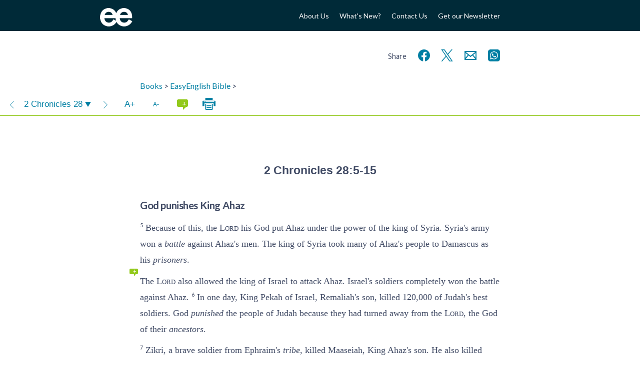

--- FILE ---
content_type: text/html; charset=UTF-8
request_url: https://www.easyenglish.bible/bible/easy/2-chronicles/28:5-15/
body_size: 15630
content:
<!doctype html><!--[if lt IE 7]><html lang="en-GB" class="no-js lt-ie9 lt-ie8 lt-ie7"> <![endif]-->
<!--[if (IE 7)&!(IEMobile)]><html lang="en-GB" class="no-js lt-ie9 lt-ie8"><![endif]-->
<!--[if (IE 8)&!(IEMobile)]><html lang="en-GB" class="no-js lt-ie9"><![endif]-->
<!--[if gt IE 8]><!--><html lang="en-GB" class="no-js "><!--<![endif]--><head><meta charset="utf-8"><title>God punishes King Ahaz – EasyEnglish Bible (2 Chronicles 28)</title><meta http-equiv="X-UA-Compatible" content="IE=edge,chrome=1"><meta name="HandheldFriendly" content="True"><meta name="MobileOptimized" content="320"><meta name="viewport" content="width=device-width, initial-scale=1.0"/><link rel="apple-touch-icon" href="https://www.easyenglish.bible/wp2014/wp-content/themes/easyenglish/library/images/apple-icon-touch.png"><link rel="icon" href="https://www.easyenglish.bible/wp2014/wp-content/themes/easyenglish/favicon.png">
<!--[if IE]><link rel="shortcut icon" href="https://www.easyenglish.bible/wp2014/wp-content/themes/easyenglish/favicon.ico">
<![endif]--><meta name="msapplication-TileColor" content="#f01d4f"><meta name="msapplication-TileImage" content="https://www.easyenglish.bible/wp2014/wp-content/themes/easyenglish/library/images/win8-tile-icon.png"><link rel="image_src" href="https://www.easyenglish.bible/wp2014/wp-content/themes/easyenglish/library/images/logo.png" /><link rel="pingback" href="https://www.easyenglish.bible/wp2014/xmlrpc.php"><meta name='robots' content='max-image-preview:large' /><link rel='dns-prefetch' href='//fonts.googleapis.com' /><link rel="alternate" type="application/rss+xml" title="EasyEnglish Bible &raquo; Feed" href="https://www.easyenglish.bible/feed/" /><link rel="alternate" type="application/rss+xml" title="EasyEnglish Bible &raquo; Comments Feed" href="https://www.easyenglish.bible/comments/feed/" /><link rel="alternate" title="oEmbed (JSON)" type="application/json+oembed" href="https://www.easyenglish.bible/wp-json/oembed/1.0/embed?url=https%3A%2F%2Fwww.easyenglish.bible%2Fbible%2Feasy%2F2-chronicles%2F28%2F" /><link rel="alternate" title="oEmbed (XML)" type="text/xml+oembed" href="https://www.easyenglish.bible/wp-json/oembed/1.0/embed?url=https%3A%2F%2Fwww.easyenglish.bible%2Fbible%2Feasy%2F2-chronicles%2F28%2F&#038;format=xml" /><style id='wp-img-auto-sizes-contain-inline-css' type='text/css'>img:is([sizes=auto i],[sizes^="auto," i]){contain-intrinsic-size:3000px 1500px}
/*# sourceURL=wp-img-auto-sizes-contain-inline-css */</style><style id="litespeed-ccss">ul{box-sizing:border-box}.entry-content{counter-reset:footnotes}:root{--wp--preset--font-size--normal:16px;--wp--preset--font-size--huge:42px}:root{--wp--preset--aspect-ratio--square:1;--wp--preset--aspect-ratio--4-3:4/3;--wp--preset--aspect-ratio--3-4:3/4;--wp--preset--aspect-ratio--3-2:3/2;--wp--preset--aspect-ratio--2-3:2/3;--wp--preset--aspect-ratio--16-9:16/9;--wp--preset--aspect-ratio--9-16:9/16;--wp--preset--color--black:#000;--wp--preset--color--cyan-bluish-gray:#abb8c3;--wp--preset--color--white:#fff;--wp--preset--color--pale-pink:#f78da7;--wp--preset--color--vivid-red:#cf2e2e;--wp--preset--color--luminous-vivid-orange:#ff6900;--wp--preset--color--luminous-vivid-amber:#fcb900;--wp--preset--color--light-green-cyan:#7bdcb5;--wp--preset--color--vivid-green-cyan:#00d084;--wp--preset--color--pale-cyan-blue:#8ed1fc;--wp--preset--color--vivid-cyan-blue:#0693e3;--wp--preset--color--vivid-purple:#9b51e0;--wp--preset--gradient--vivid-cyan-blue-to-vivid-purple:linear-gradient(135deg,rgba(6,147,227,1) 0%,#9b51e0 100%);--wp--preset--gradient--light-green-cyan-to-vivid-green-cyan:linear-gradient(135deg,#7adcb4 0%,#00d082 100%);--wp--preset--gradient--luminous-vivid-amber-to-luminous-vivid-orange:linear-gradient(135deg,rgba(252,185,0,1) 0%,rgba(255,105,0,1) 100%);--wp--preset--gradient--luminous-vivid-orange-to-vivid-red:linear-gradient(135deg,rgba(255,105,0,1) 0%,#cf2e2e 100%);--wp--preset--gradient--very-light-gray-to-cyan-bluish-gray:linear-gradient(135deg,#eee 0%,#a9b8c3 100%);--wp--preset--gradient--cool-to-warm-spectrum:linear-gradient(135deg,#4aeadc 0%,#9778d1 20%,#cf2aba 40%,#ee2c82 60%,#fb6962 80%,#fef84c 100%);--wp--preset--gradient--blush-light-purple:linear-gradient(135deg,#ffceec 0%,#9896f0 100%);--wp--preset--gradient--blush-bordeaux:linear-gradient(135deg,#fecda5 0%,#fe2d2d 50%,#6b003e 100%);--wp--preset--gradient--luminous-dusk:linear-gradient(135deg,#ffcb70 0%,#c751c0 50%,#4158d0 100%);--wp--preset--gradient--pale-ocean:linear-gradient(135deg,#fff5cb 0%,#b6e3d4 50%,#33a7b5 100%);--wp--preset--gradient--electric-grass:linear-gradient(135deg,#caf880 0%,#71ce7e 100%);--wp--preset--gradient--midnight:linear-gradient(135deg,#020381 0%,#2874fc 100%);--wp--preset--font-size--small:13px;--wp--preset--font-size--medium:20px;--wp--preset--font-size--large:36px;--wp--preset--font-size--x-large:42px;--wp--preset--spacing--20:.44rem;--wp--preset--spacing--30:.67rem;--wp--preset--spacing--40:1rem;--wp--preset--spacing--50:1.5rem;--wp--preset--spacing--60:2.25rem;--wp--preset--spacing--70:3.38rem;--wp--preset--spacing--80:5.06rem;--wp--preset--shadow--natural:6px 6px 9px rgba(0,0,0,.2);--wp--preset--shadow--deep:12px 12px 50px rgba(0,0,0,.4);--wp--preset--shadow--sharp:6px 6px 0px rgba(0,0,0,.2);--wp--preset--shadow--outlined:6px 6px 0px -3px rgba(255,255,255,1),6px 6px rgba(0,0,0,1);--wp--preset--shadow--crisp:6px 6px 0px rgba(0,0,0,1)}article,header,nav,section{display:block}audio{display:inline-block;*display:inline;*zoom:1}html{font-size:100%;-webkit-text-size-adjust:100%;-ms-text-size-adjust:100%}html,button,input{font-family:sans-serif}body{margin:0}h1{font-size:2em;margin:.67em 0}h2{font-size:1.5em;margin:.83em 0}h3{font-size:1.17em;margin:1em 0}p{margin:1em 0}ul{margin:1em 0}ul{padding:0 0 0 40px}nav ul{list-style:none;list-style-image:none}img{border:0;-ms-interpolation-mode:bicubic}svg:not(:root){overflow:hidden}button,input{font-size:100%;margin:0;vertical-align:baseline;*vertical-align:middle}button,input{line-height:normal}button{-webkit-appearance:button;*overflow:visible}input[type=checkbox]{box-sizing:border-box;padding:0;*height:13px;*width:13px}button::-moz-focus-inner,input::-moz-focus-inner{border:0;padding:0}ul{padding:0;list-style-type:none}.clearfix{zoom:1}.clearfix:before,.clearfix:after{content:"";display:table}.clearfix:after{clear:both}*{-webkit-box-sizing:border-box;-moz-box-sizing:border-box;box-sizing:border-box}.button,.button:visited{border:1px solid #0098ad;padding:.6em 3em;background:#fff;color:#0098ad;display:inline-block;font-size:1em;text-decoration:none;margin:2em 0;line-height:21px}body,div,h1,h2,h3,p,ul,li,label,article,header,nav,section{margin:0;padding:0;border:0}article,header,nav,section,audio{display:block}html{height:100%;-webkit-text-size-adjust:100%;-ms-text-size-adjust:100%}body{min-height:100%;font-size:16px}a img,img{-ms-interpolation-mode:bicubic;border:0}input,button{margin:0;font-size:100%;line-height:normal;vertical-align:baseline}button{-webkit-appearance:button}input[type=checkbox]{-webkit-box-sizing:border-box;-moz-box-sizing:border-box;-o-box-sizing:border-box;-ms-box-sizing:border-box;box-sizing:border-box}@media screen and (max-width:1px){body{font-size:1em}}@media screen and (max-width:1px){body{font-size:1.28571429em}}body{font-family:Lato,Arial,sans-serif;line-height:1.5;color:#414b65}.wrap{width:20em;position:relative;left:0}@media screen and (min-width:400px){.wrap{width:22.5em}}@media screen and (min-width:480px){.wrap{width:25em}}@media screen and (min-width:540px){.wrap{width:30em}}@media screen and (min-width:640px){.wrap{width:35em}}@media screen and (min-width:900px){.wrap{width:55em}}@media screen and (min-width:900px){#main{width:45em;margin-left:5em}}.wrap{margin:0 auto}a{color:#007fa3;text-decoration:none}a:visited{color:#414b65}h1,h2,h3{font-family:Lato,Arial,sans-serif;text-rendering:optimizelegibility;font-weight:400}h1:first-child,h3:first-child{margin-top:0}h1{font-size:2em;line-height:1.333em;margin-bottom:.5em}h2{font-size:1.4em;font-weight:700;letter-spacing:-.02em;line-height:1.4em;margin-bottom:1em;margin-top:2em}h3{font-size:1em;font-weight:700;margin:1.5em 0 .5em}.header{background:#002a38;font-family:Lato,Arial,sans-serif}.header #inner-header{height:62px;display:flex;align-items:center}.header #logo{display:block;width:5em;float:left}.header #logo img{width:65px;margin-top:13px}.header #menu-button{margin-left:auto;height:2.5rem;width:2.5rem;color:#fff}@media screen and (min-width:640px){.header #menu-button{display:none}}.header #menu-button svg{height:100%;width:100%}.header #mobmenu-container{position:relative;padding:2em;display:none}.header #mobmenu-container .heading{color:#92c91b;font-size:.9em;margin-bottom:1em;margin-top:1em;text-transform:uppercase}.header #mobmenu ul li{max-width:none}.header #topmenu{margin-top:15px;display:none}.header #topmenu li{text-align:right;max-width:90px;font-size:14px;line-height:1.8em}@media screen and (min-width:640px){.header #topmenu{display:block}}@media screen and (min-width:900px){.header #topmenu{width:45em}.header #topmenu li{max-width:200px}}@media screen and (min-width:640px){.header nav{float:right;width:30em;text-align:right}.header nav ul{display:inline-block}.header nav ul li{display:inline-block;width:auto;margin-left:1.5em}}.header nav ul li{max-width:160px;font-size:12px;text-align:left;vertical-align:middle;margin-bottom:1em;position:relative}.header nav ul li a{color:#fff}@media screen and (min-width:640px){body:not(.tf_resource-template-default) #mobmenu-container{display:none!important}}nav li a{display:block;text-decoration:none}#content{margin-top:60px}@media screen and (min-width:640px){#content{margin-top:60px}}@media screen and (min-width:900px){#content{margin-top:80px}}article{margin-left:0;margin-bottom:32px}.share{font-size:1.3em;text-align:right;margin-top:-3rem;margin-bottom:1rem}.share span{font-size:.7em}.share svg{vertical-align:middle}.share a{display:inline-block;margin-left:.4em;width:2rem}header.article-header{margin-bottom:2em}.entry-content{line-height:1.8}.entry-content p{margin-bottom:.5em}audio{width:100%}audio::-webkit-media-controls-panel{border-radius:0;background:#414b65;color:#fff}input,label{font-family:Lato,Arial,sans-serif;background:#eee;display:inline-block;border:0;border-radius:0;vertical-align:bottom;padding:12px;font-size:.9375em;line-height:16px;vertical-align:top;margin-bottom:.5em;margin-right:1em;width:100%}label{background:0 0;text-align:left}@media screen and (min-width:480px){label{width:100%;margin-right:-3px}input{width:380px}}@media screen and (min-width:540px){input{width:460px}}button{width:auto;border:1px solid #0098ad;padding:.6em 3em;background:#fff;color:#0098ad;display:inline-block;font-size:1em;text-decoration:none;margin:2em 0;line-height:21px;background:0 0;color:#92c91b;height:51px}input[type=checkbox]{width:auto;display:inline-block;height:43px;width:43px}input[type=checkbox]{margin-top:5px;margin-left:5px;height:38px;width:38px}input[type=checkbox]:after{content:" ";height:43px;width:43px;display:block;background:#eee;font-family:dashicons;vertical-align:middle;line-height:43px;text-align:center;font-size:28px;position:relative;left:-5px;top:-5px}input[type=checkbox]:checked:after{content:"\f147";color:#414b65}.switch{position:relative;display:inline-block;padding-top:4px;height:24px;width:auto}.switch input{opacity:0;width:0;height:0;margin:5px 20px}.slider{position:absolute;top:0;left:0;width:40px;bottom:0;background-color:#ccc}.slider:before{position:absolute;content:"";height:16px;width:16px;left:4px;bottom:4px;background-color:#fff}input:checked+.slider{background-color:#92c91b}input:checked+.slider:before{-webkit-transform:translateX(16px);-ms-transform:translateX(16px);transform:translateX(16px)}.slider.round{border-radius:34px}.slider.round:before{border-radius:50%}@media screen and (max-width:764px){.single-tf_resource_chunk #inner-content{width:auto;margin:0 2em}}.single-tf_resource_chunk #inner-content header.article-header{margin-bottom:0}.print-only{display:none}.clearfix{zoom:1}.clearfix:before,.clearfix:after{content:"";display:table}.clearfix:after{clear:both}*{-webkit-box-sizing:border-box;-moz-box-sizing:border-box;box-sizing:border-box}.viewer-window .viewer-nav{top:0;height:48px;border-bottom:1px solid #92c91b;background:#fff;font-family:sans-serif;z-index:10;left:0;right:0;font-size:.8em}.viewer-window .viewer-pane{-webkit-overflow-scrolling:touch;top:48px;bottom:0;zoom:1}.viewer-window .viewer-pane:before,.viewer-window .viewer-pane:after{content:"";display:table}.viewer-window .viewer-pane:after{clear:both}.hidden-store{display:none}.comment_toggle{background:#92c91b!important;border-radius:.2em;height:1em;width:1.5em;font-size:11px;line-height:1.5;position:relative}.comment_toggle:before{color:#fff;content:"-";position:absolute;top:-3px;right:3px;font-family:Lato,Arial,Helvetica,sans-serif}.comment_toggle.show:before{content:"+"}.comment_toggle:after{content:'';position:absolute;border-color:#92c91b transparent transparent #92c91b;border-image:none;border-style:solid;border-width:.3em;left:.8em;top:.8em}.viewer-content{font-size:18px}.viewer-content v{vertical-align:super;font-size:.6em;font-family:lato,arial,sans-serif}.viewer-content v[v='1'][c]:before{content:attr(c) ':'}.viewer-content h1{font-weight:700;font-size:1.71428571pxem;margin:2em 0 1em}.viewer-content h2[sfm=s1]{font-size:1.14285714em;font-weight:700;margin:2em 0 .7em}.viewer-content h1[sfm=cl]{display:block;text-align:center;font-family:Verdana,Geneva,sans-serif;font-weight:700;margin:2em 0 .7em;font-size:1.28571429em}.viewer-content p{margin:.6em 0}.viewer-content p[sfm=q1]{margin-left:2em}.viewer-content span[sfm=nd]{font-variant:small-caps}.viewer-content w{font-style:italic;position:relative}.bible-text{font-family:Georgia,"Times New Roman",Times,serif}.viewer-nav .buttons{height:100%;font-size:1.3em;line-height:48px}.viewer-nav .buttons .group{display:inline-block}.viewer-nav .buttons .btn{display:inline-block;vertical-align:top;height:48px;width:48px;text-align:center;color:#007fa3;transform:scale(1);border:none;margin:0;padding:0}.viewer-nav .buttons .btn svg{vertical-align:middle}.viewer-nav .buttons .btn svg path,.viewer-nav .buttons .btn svg rect{fill:currentColor}.viewer-nav .buttons .more-caller{float:right;display:none}@media screen and (min-width:480px){.viewer-nav .buttons .more-caller{display:none}}.viewer-nav .buttons .nav-buttons{width:auto}.viewer-nav .buttons .nav-buttons>div{display:inline-block}.viewer-nav .buttons .comment_toggle{display:inline-block;font-size:15px;margin:0;left:0;top:0}.viewer-nav .next,.viewer-nav .prev{padding:0 .2em;font-size:1.6em}#print-options{text-align:center;display:inline-block}#print-options .option{margin:0;padding:0;border:none;display:block;height:auto;width:100%;color:#414b65;margin-bottom:1em;position:relative;transform:scale(1)}#print-options .option svg{width:6em;height:6em;filter:blur(0);opacity:1}#print-options .option:after{content:"Print " attr(title);position:absolute;left:0;right:0;top:0;bottom:0;vertical-align:middle;line-height:6em;opacity:0}.audio-player{display:flex}.audio-player .button{margin:0;height:40px;width:40px;padding:10px;flex-grow:0;flex-shrink:0;border:none;background:#007fa3}.audio-player .button svg{width:20px;height:20px}.audio-player .button svg line,.audio-player .button svg polyline{stroke:#fff}.audio-player-bar{position:fixed;bottom:0;left:0;right:0}.viewer-window .viewer-nav{position:relative;left:-50vw;margin-left:50%;width:100vw}.viewer-pane{padding-top:48px}</style><link rel="preload" data-asynced="1" data-optimized="2" as="style" onload="this.onload=null;this.rel='stylesheet'" href="https://www.easyenglish.bible/wp2014/wp-content/litespeed/css/732f34b79e7424f713325d3738bff6cf.css?ver=799f8" /><script>!function(a){"use strict";var b=function(b,c,d){function e(a){return h.body?a():void setTimeout(function(){e(a)})}function f(){i.addEventListener&&i.removeEventListener("load",f),i.media=d||"all"}var g,h=a.document,i=h.createElement("link");if(c)g=c;else{var j=(h.body||h.getElementsByTagName("head")[0]).childNodes;g=j[j.length-1]}var k=h.styleSheets;i.rel="stylesheet",i.href=b,i.media="only x",e(function(){g.parentNode.insertBefore(i,c?g:g.nextSibling)});var l=function(a){for(var b=i.href,c=k.length;c--;)if(k[c].href===b)return a();setTimeout(function(){l(a)})};return i.addEventListener&&i.addEventListener("load",f),i.onloadcssdefined=l,l(f),i};"undefined"!=typeof exports?exports.loadCSS=b:a.loadCSS=b}("undefined"!=typeof global?global:this);!function(a){if(a.loadCSS){var b=loadCSS.relpreload={};if(b.support=function(){try{return a.document.createElement("link").relList.supports("preload")}catch(b){return!1}},b.poly=function(){for(var b=a.document.getElementsByTagName("link"),c=0;c<b.length;c++){var d=b[c];"preload"===d.rel&&"style"===d.getAttribute("as")&&(a.loadCSS(d.href,d,d.getAttribute("media")),d.rel=null)}},!b.support()){b.poly();var c=a.setInterval(b.poly,300);a.addEventListener&&a.addEventListener("load",function(){b.poly(),a.clearInterval(c)}),a.attachEvent&&a.attachEvent("onload",function(){a.clearInterval(c)})}}}(this);</script> <style id='global-styles-inline-css' type='text/css'>:root{--wp--preset--aspect-ratio--square: 1;--wp--preset--aspect-ratio--4-3: 4/3;--wp--preset--aspect-ratio--3-4: 3/4;--wp--preset--aspect-ratio--3-2: 3/2;--wp--preset--aspect-ratio--2-3: 2/3;--wp--preset--aspect-ratio--16-9: 16/9;--wp--preset--aspect-ratio--9-16: 9/16;--wp--preset--color--black: #000000;--wp--preset--color--cyan-bluish-gray: #abb8c3;--wp--preset--color--white: #ffffff;--wp--preset--color--pale-pink: #f78da7;--wp--preset--color--vivid-red: #cf2e2e;--wp--preset--color--luminous-vivid-orange: #ff6900;--wp--preset--color--luminous-vivid-amber: #fcb900;--wp--preset--color--light-green-cyan: #7bdcb5;--wp--preset--color--vivid-green-cyan: #00d084;--wp--preset--color--pale-cyan-blue: #8ed1fc;--wp--preset--color--vivid-cyan-blue: #0693e3;--wp--preset--color--vivid-purple: #9b51e0;--wp--preset--gradient--vivid-cyan-blue-to-vivid-purple: linear-gradient(135deg,rgb(6,147,227) 0%,rgb(155,81,224) 100%);--wp--preset--gradient--light-green-cyan-to-vivid-green-cyan: linear-gradient(135deg,rgb(122,220,180) 0%,rgb(0,208,130) 100%);--wp--preset--gradient--luminous-vivid-amber-to-luminous-vivid-orange: linear-gradient(135deg,rgb(252,185,0) 0%,rgb(255,105,0) 100%);--wp--preset--gradient--luminous-vivid-orange-to-vivid-red: linear-gradient(135deg,rgb(255,105,0) 0%,rgb(207,46,46) 100%);--wp--preset--gradient--very-light-gray-to-cyan-bluish-gray: linear-gradient(135deg,rgb(238,238,238) 0%,rgb(169,184,195) 100%);--wp--preset--gradient--cool-to-warm-spectrum: linear-gradient(135deg,rgb(74,234,220) 0%,rgb(151,120,209) 20%,rgb(207,42,186) 40%,rgb(238,44,130) 60%,rgb(251,105,98) 80%,rgb(254,248,76) 100%);--wp--preset--gradient--blush-light-purple: linear-gradient(135deg,rgb(255,206,236) 0%,rgb(152,150,240) 100%);--wp--preset--gradient--blush-bordeaux: linear-gradient(135deg,rgb(254,205,165) 0%,rgb(254,45,45) 50%,rgb(107,0,62) 100%);--wp--preset--gradient--luminous-dusk: linear-gradient(135deg,rgb(255,203,112) 0%,rgb(199,81,192) 50%,rgb(65,88,208) 100%);--wp--preset--gradient--pale-ocean: linear-gradient(135deg,rgb(255,245,203) 0%,rgb(182,227,212) 50%,rgb(51,167,181) 100%);--wp--preset--gradient--electric-grass: linear-gradient(135deg,rgb(202,248,128) 0%,rgb(113,206,126) 100%);--wp--preset--gradient--midnight: linear-gradient(135deg,rgb(2,3,129) 0%,rgb(40,116,252) 100%);--wp--preset--font-size--small: 13px;--wp--preset--font-size--medium: 20px;--wp--preset--font-size--large: 36px;--wp--preset--font-size--x-large: 42px;--wp--preset--spacing--20: 0.44rem;--wp--preset--spacing--30: 0.67rem;--wp--preset--spacing--40: 1rem;--wp--preset--spacing--50: 1.5rem;--wp--preset--spacing--60: 2.25rem;--wp--preset--spacing--70: 3.38rem;--wp--preset--spacing--80: 5.06rem;--wp--preset--shadow--natural: 6px 6px 9px rgba(0, 0, 0, 0.2);--wp--preset--shadow--deep: 12px 12px 50px rgba(0, 0, 0, 0.4);--wp--preset--shadow--sharp: 6px 6px 0px rgba(0, 0, 0, 0.2);--wp--preset--shadow--outlined: 6px 6px 0px -3px rgb(255, 255, 255), 6px 6px rgb(0, 0, 0);--wp--preset--shadow--crisp: 6px 6px 0px rgb(0, 0, 0);}:where(.is-layout-flex){gap: 0.5em;}:where(.is-layout-grid){gap: 0.5em;}body .is-layout-flex{display: flex;}.is-layout-flex{flex-wrap: wrap;align-items: center;}.is-layout-flex > :is(*, div){margin: 0;}body .is-layout-grid{display: grid;}.is-layout-grid > :is(*, div){margin: 0;}:where(.wp-block-columns.is-layout-flex){gap: 2em;}:where(.wp-block-columns.is-layout-grid){gap: 2em;}:where(.wp-block-post-template.is-layout-flex){gap: 1.25em;}:where(.wp-block-post-template.is-layout-grid){gap: 1.25em;}.has-black-color{color: var(--wp--preset--color--black) !important;}.has-cyan-bluish-gray-color{color: var(--wp--preset--color--cyan-bluish-gray) !important;}.has-white-color{color: var(--wp--preset--color--white) !important;}.has-pale-pink-color{color: var(--wp--preset--color--pale-pink) !important;}.has-vivid-red-color{color: var(--wp--preset--color--vivid-red) !important;}.has-luminous-vivid-orange-color{color: var(--wp--preset--color--luminous-vivid-orange) !important;}.has-luminous-vivid-amber-color{color: var(--wp--preset--color--luminous-vivid-amber) !important;}.has-light-green-cyan-color{color: var(--wp--preset--color--light-green-cyan) !important;}.has-vivid-green-cyan-color{color: var(--wp--preset--color--vivid-green-cyan) !important;}.has-pale-cyan-blue-color{color: var(--wp--preset--color--pale-cyan-blue) !important;}.has-vivid-cyan-blue-color{color: var(--wp--preset--color--vivid-cyan-blue) !important;}.has-vivid-purple-color{color: var(--wp--preset--color--vivid-purple) !important;}.has-black-background-color{background-color: var(--wp--preset--color--black) !important;}.has-cyan-bluish-gray-background-color{background-color: var(--wp--preset--color--cyan-bluish-gray) !important;}.has-white-background-color{background-color: var(--wp--preset--color--white) !important;}.has-pale-pink-background-color{background-color: var(--wp--preset--color--pale-pink) !important;}.has-vivid-red-background-color{background-color: var(--wp--preset--color--vivid-red) !important;}.has-luminous-vivid-orange-background-color{background-color: var(--wp--preset--color--luminous-vivid-orange) !important;}.has-luminous-vivid-amber-background-color{background-color: var(--wp--preset--color--luminous-vivid-amber) !important;}.has-light-green-cyan-background-color{background-color: var(--wp--preset--color--light-green-cyan) !important;}.has-vivid-green-cyan-background-color{background-color: var(--wp--preset--color--vivid-green-cyan) !important;}.has-pale-cyan-blue-background-color{background-color: var(--wp--preset--color--pale-cyan-blue) !important;}.has-vivid-cyan-blue-background-color{background-color: var(--wp--preset--color--vivid-cyan-blue) !important;}.has-vivid-purple-background-color{background-color: var(--wp--preset--color--vivid-purple) !important;}.has-black-border-color{border-color: var(--wp--preset--color--black) !important;}.has-cyan-bluish-gray-border-color{border-color: var(--wp--preset--color--cyan-bluish-gray) !important;}.has-white-border-color{border-color: var(--wp--preset--color--white) !important;}.has-pale-pink-border-color{border-color: var(--wp--preset--color--pale-pink) !important;}.has-vivid-red-border-color{border-color: var(--wp--preset--color--vivid-red) !important;}.has-luminous-vivid-orange-border-color{border-color: var(--wp--preset--color--luminous-vivid-orange) !important;}.has-luminous-vivid-amber-border-color{border-color: var(--wp--preset--color--luminous-vivid-amber) !important;}.has-light-green-cyan-border-color{border-color: var(--wp--preset--color--light-green-cyan) !important;}.has-vivid-green-cyan-border-color{border-color: var(--wp--preset--color--vivid-green-cyan) !important;}.has-pale-cyan-blue-border-color{border-color: var(--wp--preset--color--pale-cyan-blue) !important;}.has-vivid-cyan-blue-border-color{border-color: var(--wp--preset--color--vivid-cyan-blue) !important;}.has-vivid-purple-border-color{border-color: var(--wp--preset--color--vivid-purple) !important;}.has-vivid-cyan-blue-to-vivid-purple-gradient-background{background: var(--wp--preset--gradient--vivid-cyan-blue-to-vivid-purple) !important;}.has-light-green-cyan-to-vivid-green-cyan-gradient-background{background: var(--wp--preset--gradient--light-green-cyan-to-vivid-green-cyan) !important;}.has-luminous-vivid-amber-to-luminous-vivid-orange-gradient-background{background: var(--wp--preset--gradient--luminous-vivid-amber-to-luminous-vivid-orange) !important;}.has-luminous-vivid-orange-to-vivid-red-gradient-background{background: var(--wp--preset--gradient--luminous-vivid-orange-to-vivid-red) !important;}.has-very-light-gray-to-cyan-bluish-gray-gradient-background{background: var(--wp--preset--gradient--very-light-gray-to-cyan-bluish-gray) !important;}.has-cool-to-warm-spectrum-gradient-background{background: var(--wp--preset--gradient--cool-to-warm-spectrum) !important;}.has-blush-light-purple-gradient-background{background: var(--wp--preset--gradient--blush-light-purple) !important;}.has-blush-bordeaux-gradient-background{background: var(--wp--preset--gradient--blush-bordeaux) !important;}.has-luminous-dusk-gradient-background{background: var(--wp--preset--gradient--luminous-dusk) !important;}.has-pale-ocean-gradient-background{background: var(--wp--preset--gradient--pale-ocean) !important;}.has-electric-grass-gradient-background{background: var(--wp--preset--gradient--electric-grass) !important;}.has-midnight-gradient-background{background: var(--wp--preset--gradient--midnight) !important;}.has-small-font-size{font-size: var(--wp--preset--font-size--small) !important;}.has-medium-font-size{font-size: var(--wp--preset--font-size--medium) !important;}.has-large-font-size{font-size: var(--wp--preset--font-size--large) !important;}.has-x-large-font-size{font-size: var(--wp--preset--font-size--x-large) !important;}
/*# sourceURL=global-styles-inline-css */</style><style id='classic-theme-styles-inline-css' type='text/css'>/*! This file is auto-generated */
.wp-block-button__link{color:#fff;background-color:#32373c;border-radius:9999px;box-shadow:none;text-decoration:none;padding:calc(.667em + 2px) calc(1.333em + 2px);font-size:1.125em}.wp-block-file__button{background:#32373c;color:#fff;text-decoration:none}
/*# sourceURL=/wp-includes/css/classic-themes.min.css */</style><link data-asynced="1" as="style" onload="this.onload=null;this.rel='stylesheet'"  rel='preload' id='font-0-css' href='https://fonts.googleapis.com/css?family=Lato%3A400%2C700&#038;display=swap' type='text/css' media='all' /><noscript><link rel='stylesheet' href='https://fonts.googleapis.com/css?family=Lato%3A400%2C700&#038;display=swap' type='text/css' media='all' /></noscript> <script type="text/javascript" src="https://www.easyenglish.bible/wp2014/wp-includes/js/jquery/jquery.min.js?ver=3.7.1" id="jquery-core-js"></script> <script data-optimized="1" type="text/javascript" src="https://www.easyenglish.bible/wp2014/wp-content/litespeed/js/969f574c659406f7809b93b32824a0fb.js?ver=2c3aa" id="jquery-migrate-js"></script> <script data-optimized="1" type="text/javascript" src="https://www.easyenglish.bible/wp2014/wp-content/litespeed/js/a22983e1994c12b9b116e35693f9526c.js?ver=ff973" id="bones-modernizr-js"></script> <script data-optimized="1" type="text/javascript" src="https://www.easyenglish.bible/wp2014/wp-content/litespeed/js/1ee6604b79ddc5de585bed4c533579bd.js?ver=579bd" id="respond-js"></script> <link rel="https://api.w.org/" href="https://www.easyenglish.bible/wp-json/" /><link rel="canonical" href="https://www.easyenglish.bible/bible/easy/2-chronicles/28:5-15/" /><link rel='shortlink' href='https://www.easyenglish.bible/?p=4541' /><meta name="description" content="2 Chronicles 28:5-15 EasyEnglish Bible (EASY) – God punishes King Ahaz – 5 Because of this, the Lord his God put Ahaz under the power of the king of Syria. Syria&#039;s army won a battle against &hellip;"/><link rel="prev" href="https://www.easyenglish.bible/bible/easy/2-chronicles/28:1-4/" /><link rel="next" href="https://www.easyenglish.bible/bible/easy/2-chronicles/28:16-21/" /><style type="text/css" id="wp-custom-css">#partners ul > * {
	margin: 0 3em 4em 0;
}
#partners li h3 { display: none; }

#partners li div.img {
    height: 5em;
}</style> <script>(function(i,s,o,g,r,a,m){i['GoogleAnalyticsObject']=r;i[r]=i[r]||function(){
  (i[r].q=i[r].q||[]).push(arguments)},i[r].l=1*new Date();a=s.createElement(o),
  m=s.getElementsByTagName(o)[0];a.async=1;a.src=g;m.parentNode.insertBefore(a,m)
  })(window,document,'script','//www.google-analytics.com/analytics.js','ga');

  ga('create', 'UA-50043061-1', 'auto');
  ga('send', 'pageview');</script>  <script async src="https://www.googletagmanager.com/gtag/js?id=G-3X0VX4X2GD"></script> <script>window.dataLayer = window.dataLayer || [];
  function gtag(){dataLayer.push(arguments);}
  gtag('js', new Date());

  gtag('config', 'G-3X0VX4X2GD');</script> <script>ajaxurl = 'https://www.easyenglish.bible/wp2014/wp-admin/admin-ajax.php';
			dictionaryURL = 'https://www.easyenglish.bible/dictionary/bible/';
			resourceRoot =  'https://www.easyenglish.bible/';</script> </head><body class="wp-singular tf_resource_chunk-template-default single single-tf_resource_chunk postid-4541 wp-theme-easyenglish"><div id="container"><header class="header" role="banner"><div id="mobmenu-container" class="clearfix"><nav role="navigation" id='mobmenu' class='wrap'><ul><li><a href="https://www.easyenglish.bible">Home</a></li></ul><p class="heading">About Easy English</p><ul class="nav top-nav clearfix"><li><a href='https://www.easyenglish.bible/about-easyenglish/'><div class='title'>About Us</div></a></li><li><a href='https://www.easyenglish.bible/about-easyenglish/whats-new/'><div class='title'>What's New?</div></a></li><li><a href='https://www.easyenglish.bible/contact-us/'><div class='title'>Contact Us</div></a></li><li><a href='https://www.easyenglish.bible/about-easyenglish/newsletter/'><div class='title'>Get our Newsletter</div></a></li></ul><p class="heading">Free Resources in Easy English</p><ul role="menubar" id="menu-homepage-middle-items" class="nav top-nav"><li id="menu-item-6103" class="menu-item menu-item-type-post_type menu-item-object-tf_resource menu-item-6103 page-item-865"><a href="https://www.easyenglish.bible/bible/easy/">Bible</a></li><li id="menu-item-49" class="menu-item menu-item-type-post_type menu-item-object-page menu-item-49 page-item-35"><a href="https://www.easyenglish.bible/bible-commentaries/">Commentaries</a></li><li id="menu-item-47" class="menu-item menu-item-type-post_type menu-item-object-page menu-item-47 page-item-39"><a href="https://www.easyenglish.bible/bible-studies/">Bible Studies</a></li><li id="menu-item-7478" class="menu-item menu-item-type-post_type_archive menu-item-object-tf_resource menu-item-7478 page-item--98"><a href="https://www.easyenglish.bible/resource/">Online Books</a></li><li id="menu-item-46" class="menu-item menu-item-type-post_type menu-item-object-page menu-item-46 page-item-41"><a href="https://www.easyenglish.bible/accessible/">Stories</a></li></ul></nav></div><div id="inner-header" class="wrap clearfix"><div id="logo"><a href="https://www.easyenglish.bible" rel="nofollow" id='logo-icon' alt='EasyEnglish Bible' title='EasyEnglish Bible Homepage'><img src='https://www.easyenglish.bible/wp2014/wp-content/themes/easyenglish/library/images/logo_white.png'  alt='EasyEnglish Bible Homepage' title='EasyEnglish Bible Homepage'></a></div><nav role="navigation" id='topmenu'><ul class="nav top-nav clearfix"><li><a href='https://www.easyenglish.bible/about-easyenglish/'><div class='title'>About Us</div></a></li><li><a href='https://www.easyenglish.bible/about-easyenglish/whats-new/'><div class='title'>What's New?</div></a></li><li><a href='https://www.easyenglish.bible/contact-us/'><div class='title'>Contact Us</div></a></li><li><a href='https://www.easyenglish.bible/about-easyenglish/newsletter/'><div class='title'>Get our Newsletter</div></a></li></ul></nav><div id='menu-button' onclick='jQuery("#mobmenu-container").slideToggle(400, "swing" )'>
<svg xmlns="http://www.w3.org/2000/svg" width="24" height="24" viewBox="0 0 24 24"><path stroke="currentColor" d="M2 6 L 22 6"/><path stroke="currentColor" d="M2 12 L 22 12"/><path stroke="currentColor" d="M2 18 L 22 18"/></svg></div></div></header><div id="content"><div id="inner-content" class="wrap clearfix"><div id="main" class="clearfix" role="main"><article id="post-4541" class="clearfix post-4541 tf_resource_chunk type-tf_resource_chunk status-publish hentry" role="article" itemscope itemtype="http://schema.org/BlogPosting"><div class='share'><span>Share</span> 		<a class='icon share' href='https://www.facebook.com/sharer/sharer.php?u=https%3A%2F%2Fwww.easyenglish.bible%2Fbible%2Feasy%2F2-chronicles%2F28%3A5-15%2F' target='_blank'
title="Like 2 Chronicles 28 on Facebook"
><svg width="24" height="24" xmlns="http://www.w3.org/2000/svg" viewBox="0 0 1024 1024"> <path d="M1024,512C1024,229.2,794.8,0,512,0S0,229.2,0,512c0,255.6,187.2,467.4,432,505.8V660H302V512h130V399.2   C432,270.9,508.4,200,625.4,200c56,0,114.6,10,114.6,10v126h-64.6c-63.6,0-83.4,39.5-83.4,80v96h142l-22.7,148H592v357.8   C836.8,979.4,1024,767.6,1024,512z" fill="currentColor" data-fill="#1877F2"/> </svg></a>
<a class='icon share' target='_blank' href='https://twitter.com/intent/tweet?original_referer=https%3A%2F%2Fwww.easyenglish.bible%2Fbible%2Feasy%2F2-chronicles%2F28%3A5-15%2F&amp;text=2%20Chronicles%2028%20on%20EasyEnglish%20Bible&amp;tw_p=tweetbutton&amp;url=https%3A%2F%2Fwww.easyenglish.bible%2Fbible%2Feasy%2F2-chronicles%2F28%3A5-15%2F' title="Tweet 2 Chronicles 28 on Twitter"
rel="nofollow" alt='Tweet This'
><svg width="24" height="24" viewBox="0 0 1200 1227" fill="none" xmlns="http://www.w3.org/2000/svg"><path d="M714.163 519.284L1160.89 0H1055.03L667.137 450.887L357.328 0H0L468.492 681.821L0 1226.37H105.866L515.491 750.218L842.672 1226.37H1200L714.137 519.284H714.163ZM569.165 687.828L521.697 619.934L144.011 79.6944H306.615L611.412 515.685L658.88 583.579L1055.08 1150.3H892.476L569.165 687.854V687.828Z" fill="currentColor"/></svg></a>
<a class='icon share' href='mailto:?subject=2%20Chronicles%2028&body=2%20Chronicles%2028%20on%20EasyEnglish%20Bible: https%3A%2F%2Fwww.easyenglish.bible%2Fbible%2Feasy%2F2-chronicles%2F28%3A5-15%2F'
title="Share 2 Chronicles 28 by Email"
><svg xmlns="http://www.w3.org/2000/svg" width="24" height="24" viewBox="0 0 24 24"><path fill="currentColor" d="M0 3v18h24v-18h-24zm6.623 7.929l-4.623 5.712v-9.458l4.623 3.746zm-4.141-5.929h19.035l-9.517 7.713-9.518-7.713zm5.694 7.188l3.824 3.099 3.83-3.104 5.612 6.817h-18.779l5.513-6.812zm9.208-1.264l4.616-3.741v9.348l-4.616-5.607z"/></svg></a>
<a class='icon share' href='whatsapp://send?text=2%20Chronicles%2028%20on%20EasyEnglish%20Bible: https%3A%2F%2Fwww.easyenglish.bible%2Fbible%2Feasy%2F2-chronicles%2F28%3A5-15%2F' target='_blank'
title="Share 2 Chronicles 28 on Whatsapp"
><svg xmlns="http://www.w3.org/2000/svg" width="24" height="24" viewBox="0 0 24 24"><path d="M12.036 5.339c-3.635 0-6.591 2.956-6.593 6.589-.001 1.483.434 2.594 1.164 3.756l-.666 2.432 2.494-.654c1.117.663 2.184 1.061 3.595 1.061 3.632 0 6.591-2.956 6.592-6.59.003-3.641-2.942-6.593-6.586-6.594zm3.876 9.423c-.165.463-.957.885-1.337.942-.341.051-.773.072-1.248-.078-.288-.091-.657-.213-1.129-.417-1.987-.858-3.285-2.859-3.384-2.991-.099-.132-.809-1.074-.809-2.049 0-.975.512-1.454.693-1.653.182-.2.396-.25.528-.25l.38.007c.122.006.285-.046.446.34.165.397.561 1.372.611 1.471.049.099.083.215.016.347-.066.132-.099.215-.198.33l-.297.347c-.099.099-.202.206-.087.404.116.198.513.847 1.102 1.372.757.675 1.395.884 1.593.983.198.099.314.083.429-.05.116-.132.495-.578.627-.777s.264-.165.446-.099 1.156.545 1.354.645c.198.099.33.149.38.231.049.085.049.482-.116.945zm3.088-14.762h-14c-2.761 0-5 2.239-5 5v14c0 2.761 2.239 5 5 5h14c2.762 0 5-2.239 5-5v-14c0-2.761-2.238-5-5-5zm-6.967 19.862c-1.327 0-2.634-.333-3.792-.965l-4.203 1.103 1.125-4.108c-.694-1.202-1.059-2.566-1.058-3.964.002-4.372 3.558-7.928 7.928-7.928 2.121.001 4.112.827 5.609 2.325s2.321 3.491 2.32 5.609c-.002 4.372-3.559 7.928-7.929 7.928z" fill="currentColor"/></svg></a></div><header class="article-header"><p class='breadcrumbs'>
<a class="print-only" href="https://www.easyenglish.bible">easyenglish.bible</a><a class="no-print" href="https://www.easyenglish.bible/resource/">Books</a> &gt; <a href="https://www.easyenglish.bible/bible/easy/">EasyEnglish Bible</a> &gt;</p></header><section class='viewer-window' itemprop="articleBody"><div class='viewer-nav'><div class='buttons'><div class='group nav-buttons'>
<a class='btn prev' title='Ahaz rules Judah as king' href='https://www.easyenglish.bible/bible/easy/2-chronicles/28:1-4/'>
<svg class="chevron" width="16px" height="16px" viewBox="0 0 16 16">
<polyline fill="none" stroke="currentColor" points="11.473,0.95 4.422,8 11.473,15.049 "/>
</svg>
</a><div class='group dropdowns'></div>
<a class='btn next' title='Ahaz asks the king of Assyria for help' href='https://www.easyenglish.bible/bible/easy/2-chronicles/28:16-21/'>
<svg class="chevron" width="16px" height="16px" viewBox="0 0 16 16">
<polyline fill="none" stroke="currentColor" points="4.422,0.95 11.473,8 4.422,15.049 "/>
</svg>
</a></div><div class='more-caller btn'>
<svg xmlns="http://www.w3.org/2000/svg" width="32" height="32" viewBox="0 0 32 32">
<path d="M8 8h24" stroke="currentColor" stroke-width="3"/>
<path d="M8 16h24" stroke="currentColor" stroke-width="3"/>
<path d="M8 24h24" stroke="currentColor" stroke-width="3"/>
</svg></div><div class='group'>
<button tabindex='0' class='btn larger' title='Make Text Larger'>A+</button>
<button tabindex='0' class='btn smaller' title='Make Text Smaller' style='font-size: 0.7em;'>A- </button></div>
<button tabindex='0' class='btn' style='display: none;' title='Show/Hide All Comments'><div class='comment_toggle show'></div></button>
<button tabindex='0' class='btn print' title='print' style='display: none;'><svg xmlns="http://www.w3.org/2000/svg" xmlns:xlink="http://www.w3.org/1999/xlink" x="0px" y="0px" width="28.346px" height="28.346px" viewBox="0 0 28.346 28.346">
<g>
<rect x="6.715" y="2.048" width="14.919" height="4.281"/>
<path d="M26.162,7.873H2.189c-0.717,0-1.298,0.58-1.298,1.296v9.514h3.896v-5.773h18.775v5.773h3.891V9.168
C27.453,8.453,26.878,7.873,26.162,7.873z M4.575,11.045c-0.568,0-1.034-0.464-1.034-1.034c0-0.573,0.466-1.036,1.034-1.036
c0.57,0,1.036,0.463,1.036,1.036C5.611,10.582,5.146,11.045,4.575,11.045z M24.677,10.414H6.715V9.171h17.962V10.414z"/>
<path d="M19.916,24.446h-8.353l-3.149,0.018V14.438H6.529v10.214c0,0-0.07,1.565,1.539,1.565c1.611,0,12.414,0,12.414,0
c1.186,0,1.34-0.906,1.34-2.024v-9.755h-1.883L19.916,24.446z"/>
<rect x="9.344" y="17.15" width="9.494" height="1.641"/>
<rect x="9.431" y="20.866" width="9.495" height="1.638"/>
</g>
</svg></button></div></div><div
class='entry-content viewer-pane'
data-r='easy'
data-t='bible'
data-reftype='biblical'
data-resource='https://www.easyenglish.bible/bible/easy/'
data-index='[]'
><div class='viewer-content bible-text'><div class='chunk'
data-t='bible'
data-r='easy'
data-b='2Chr'
data-c='28'
data-prevURL='https://www.easyenglish.bible/bible/easy/2-chronicles/28:1-4/'
data-prevTitle='Ahaz rules Judah as king'
data-nextURL='https://www.easyenglish.bible/bible/easy/2-chronicles/28:16-21/'
data-nextTitle='Ahaz asks the king of Assyria for help'
><h1 class="" sfm="cl" itemprop="headline">2 Chronicles 28:5-15</h1><div class="chunk-content  bible-text"><p sfm='p'><h2 sfm='s1'>God punishes King Ahaz</h2></p><p sfm='p'> <v b='2Chr' c='28' v='5'>5</v>&nbsp;Because of this, the <span sfm='nd'>Lord</span> his God put Ahaz under the power of the king of Syria. Syria's army won a <w l='battle'>battle</w> against Ahaz's men. The king of Syria took many of Ahaz's people to Damascus as his <w l='prisoner'>prisoners</w>.</p><div sfm='f'><span sfm='fr'>28:5</span><ft>Damascus was the capital city of Syria. </ft></div><p sfm='p'>The <span sfm='nd'>Lord</span> also allowed the king of Israel to attack Ahaz. Israel's soldiers completely won the battle against Ahaz. <v b='2Chr' c='28' v='6'>6</v>&nbsp;In one day, King Pekah of Israel, Remaliah's son, killed 120,000 of Judah's best soldiers. God <w l='punish'>punished</w> the people of Judah because they had turned away from the <span sfm='nd'>Lord</span>, the God of their <w l='ancestor'>ancestors</w>.</p><p sfm='p'> <v b='2Chr' c='28' v='7'>7</v>&nbsp;Zikri, a brave soldier from Ephraim's <w l='tribe'>tribe</w>, killed Maaseiah, King Ahaz's son. He also killed Azrikam, the officer with authority over the king's palace, and Elkanah, the king's most important officer. <v b='2Chr' c='28' v='8'>8</v>&nbsp;The Israelites took hold of 200,000 wives, sons and daughters of Judah's soldiers. They took them as their prisoners, even though they were their <w l='relative'>relatives</w>. They also carried away to Samaria a lot of valuable things.</p><p sfm='p'> <v b='2Chr' c='28' v='9'>9</v>&nbsp;Oded, a <w l='prophet'>prophet</w> of the <span sfm='nd'>Lord</span>, lived there. He went to meet Israel's soldiers when they arrived back in Samaria. He said to them, ‘The <span sfm='nd'>Lord</span>, the God of your <w l='ancestor'>ancestors</w>, was angry with Judah's people. So he let you have power over them to punish them. But you have killed them in a very cruel way. God in <w l='heaven'>heaven</w> has seen what you have done. <v b='2Chr' c='28' v='10'>10</v>&nbsp;Now you want to use the men and women from Judah and Jerusalem as your slaves. So you yourselves are <w l='guilty'>guilty</w> of <w l='sin'>sins</w> against the <span sfm='nd'>Lord</span> your God. <v b='2Chr' c='28' v='11'>11</v>&nbsp;Now listen to me! The <span sfm='nd'>Lord</span> is very angry with you. So you must send back the prisoners that you have brought here from Judah. Remember that they are your relatives.’</p><p sfm='p'> <v b='2Chr' c='28' v='12'>12</v>&nbsp;Then some family leaders of Ephraim <w l='warn'>warned</w> the soldiers who were returning from the battle against Judah. The leaders' names were: Jehohanan's son Azariah, Meshillemoth's son Berekiah, Shallum's son Jehizkiah and Hadlai's son Amasa. <v b='2Chr' c='28' v='13'>13</v>&nbsp;They said to the soldiers, ‘You must not bring your prisoners here! If you do, we will be guilty of even more sins against the <span sfm='nd'>Lord</span>. The <span sfm='nd'>Lord</span> is already angry with us people of Israel because we are guilty. Do not make it worse.’</p><p sfm='p'> <v b='2Chr' c='28' v='14'>14</v>&nbsp;So the soldiers let their prisoners go free. They gave the people and the things that they had brought from Judah to the leaders and the other people. <v b='2Chr' c='28' v='15'>15</v>&nbsp;The leaders found clothes for each of the prisoners who had no clothes. They gave the prisoners clothes, shoes, food and drink, as well as oil to put on their skin. They took all these things from the things that the soldiers had brought from Judah. They put the prisoners who were too weak to walk on <w l='donkey'>donkeys</w>. Then they took them back to their relatives in Jericho, the city with many <w l='palm'>palm</w> trees. After that, the Israelite leaders returned to Samaria.</p></div></div></div></div><div class='audio-player-bar' style="display:none;"></div></section><div class='hidden-store'><div id='print-options'><h3>Print...</h3>
<button class='option' data-page='size: portrait' data-style='cols1' title='Print with 1 Column'>
<svg xmlns="http://www.w3.org/2000/svg" x="0px" y="0px"
width="53.717px" height="53.707px" viewBox="-7.817 0 53.717 53.707">
<g>
<path fill="#FFFFFF" d="M36.723,48.149c0,2.041-1.67,3.711-3.709,3.711H5.07c-2.041,0-3.71-1.67-3.71-3.711V5.557
c0-2.041,1.67-3.71,3.71-3.71h27.944c2.039,0,3.709,1.67,3.709,3.71V48.149z"/>
<path fill="none" stroke="#000000" stroke-miterlimit="10" d="M36.723,48.149c0,2.041-1.67,3.711-3.709,3.711H5.07
c-2.041,0-3.71-1.67-3.71-3.711V5.557c0-2.041,1.67-3.71,3.71-3.71h27.944c2.039,0,3.709,1.67,3.709,3.71V48.149z"/>
<line fill="none" stroke="#000000" stroke-miterlimit="10" x1="6.208" y1="47.325" x2="31.875" y2="47.325"/>
<line fill="none" stroke="#000000" stroke-miterlimit="10" x1="6.208" y1="43.616" x2="31.875" y2="43.616"/>
<line fill="none" stroke="#000000" stroke-miterlimit="10" x1="6.208" y1="39.905" x2="31.875" y2="39.905"/>
<line fill="none" stroke="#000000" stroke-miterlimit="10" x1="6.208" y1="36.194" x2="31.875" y2="36.194"/>
<line fill="none" stroke="#000000" stroke-miterlimit="10" x1="6.208" y1="32.485" x2="31.875" y2="32.485"/>
<line fill="none" stroke="#000000" stroke-miterlimit="10" x1="6.208" y1="28.774" x2="31.875" y2="28.774"/>
<line fill="none" stroke="#000000" stroke-miterlimit="10" x1="6.208" y1="25.063" x2="31.875" y2="25.063"/>
<line fill="none" stroke="#000000" stroke-miterlimit="10" x1="6.208" y1="21.353" x2="31.875" y2="21.353"/>
<line fill="none" stroke="#000000" stroke-miterlimit="10" x1="6.208" y1="17.642" x2="31.875" y2="17.642"/>
<line fill="none" stroke="#000000" stroke-miterlimit="10" x1="6.208" y1="13.931" x2="31.875" y2="13.931"/>
<line fill="none" stroke="#000000" stroke-miterlimit="10" x1="6.208" y1="10.221" x2="31.875" y2="10.221"/>
<line fill="none" stroke="#000000" stroke-miterlimit="10" x1="6.208" y1="6.511" x2="31.875" y2="6.511"/>
</g>
</svg>
</button>
<button class='option' data-page='size: landscape' data-style='cols2' title='Print with 2 Columns'>
<svg xmlns="http://www.w3.org/2000/svg" x="0px" y="0px"
width="53.717px" height="53.717px" viewBox="-0.192 -7.608 53.717 53.717">
<g>
<path fill="#FFFFFF" d="M47.961,1.568c2.041,0,3.711,1.668,3.711,3.709v27.943c0,2.041-1.67,3.711-3.711,3.711H5.37
c-2.041,0-3.709-1.67-3.709-3.711V5.277c0-2.041,1.668-3.709,3.709-3.709H47.961z"/>
<path fill="none" stroke="#000000" stroke-miterlimit="10" d="M47.961,1.568c2.041,0,3.711,1.668,3.711,3.709v27.943
c0,2.041-1.67,3.711-3.711,3.711H5.37c-2.041,0-3.709-1.67-3.709-3.711V5.277c0-2.041,1.668-3.709,3.709-3.709H47.961z"/>
<line fill="none" stroke="#000000" stroke-miterlimit="10" x1="6.565" y1="32.314" x2="23.593" y2="32.314"/>
<line fill="none" stroke="#000000" stroke-miterlimit="10" x1="6.565" y1="28.605" x2="23.593" y2="28.605"/>
<line fill="none" stroke="#000000" stroke-miterlimit="10" x1="6.565" y1="24.895" x2="23.593" y2="24.895"/>
<line fill="none" stroke="#000000" stroke-miterlimit="10" x1="6.565" y1="21.185" x2="23.593" y2="21.185"/>
<line fill="none" stroke="#000000" stroke-miterlimit="10" x1="6.565" y1="17.474" x2="23.593" y2="17.474"/>
<line fill="none" stroke="#000000" stroke-miterlimit="10" x1="6.565" y1="13.763" x2="23.593" y2="13.763"/>
<line fill="none" stroke="#000000" stroke-miterlimit="10" x1="6.565" y1="10.052" x2="23.593" y2="10.052"/>
<line fill="none" stroke="#000000" stroke-miterlimit="10" x1="6.565" y1="6.343" x2="23.593" y2="6.343"/>
<line fill="none" stroke="#000000" stroke-miterlimit="10" x1="29.352" y1="32.314" x2="46.381" y2="32.314"/>
<line fill="none" stroke="#000000" stroke-miterlimit="10" x1="29.352" y1="28.605" x2="46.381" y2="28.605"/>
<line fill="none" stroke="#000000" stroke-miterlimit="10" x1="29.352" y1="24.895" x2="46.381" y2="24.895"/>
<line fill="none" stroke="#000000" stroke-miterlimit="10" x1="29.352" y1="21.185" x2="46.381" y2="21.185"/>
<line fill="none" stroke="#000000" stroke-miterlimit="10" x1="29.352" y1="17.474" x2="46.381" y2="17.474"/>
<line fill="none" stroke="#000000" stroke-miterlimit="10" x1="29.352" y1="13.763" x2="46.381" y2="13.763"/>
<line fill="none" stroke="#000000" stroke-miterlimit="10" x1="29.352" y1="10.052" x2="46.381" y2="10.052"/>
<line fill="none" stroke="#000000" stroke-miterlimit="10" x1="29.352" y1="6.343" x2="46.381" y2="6.343"/>
</g>
</svg>
</button><div><label class="switch"><input class='default-size' type='checkbox'>Use screen font size<span class="slider round"></span></label></div><div><label class="switch"><input class='show-all-comments' type='checkbox' checked>Show All Comments<span class="slider round"></span></label></div></div></div><footer class="article-footer"> <script>defns = {"terrible":{"keyword":"terrible","defn":"very, very bad.","url":""},"city-of-david":{"keyword":"City of David","defn":"The part of Jerusalem on <w l='Mount Zion'>Mount Zion<\/w> where King David had lived.","url":""},"battle":{"keyword":"battle","defn":"Big fight between armies.","url":""},"warn":{"keyword":"warn","defn":"To tell someone about the possible danger of something before it might happen.","url":""},"wicked":{"keyword":"wicked","defn":"Very, very bad. <w l='Evil'>Evil<\/w>.","url":""},"tribe":{"keyword":"tribe","defn":"A family group that has the same <w l='ancestor'>ancestors<\/w>. They speak the same language. The 12 tribes of Israel are the families that came from the 12 sons of Jacob.","url":""},"sin":{"keyword":"sin","defn":"(1) A wrong thing that we do when we do not obey God. \u2014 (2) To sin is to live in a way that is wrong. We sin when we do not obey God.","url":""},"sacrifice":{"keyword":"sacrifice","defn":"A gift that you offer to God, or to a false god. For the Israelites it was often an animal that the priest killed in a certain way.","url":""},"relative":{"keyword":"relative","defn":"Someone who belongs to your family or to your parents' family.","url":""},"prophet":{"keyword":"prophet","defn":"A special servant of God who hears God's message and tells it to other people. Sometimes a prophet may say what will happen in the future.","url":""},"punish":{"keyword":"punish","defn":"To hurt someone or to cause trouble for them because they have done wrong things. This may teach them not to do wrong things again.","url":""},"philistines":{"keyword":"Philistines","defn":"The name of a group of people. They were powerful enemies of the Jews. They lived in the country that was next to the Jews on the south-west side. It was beside the sea.","url":""},"prisoner":{"keyword":"prisoner","defn":"Someone who is in prison. A person whom the enemy has caught and kept.","url":""},"nation":{"keyword":"nation","defn":"Group of people who belong to the same country. They have the same ruler. They often speak the same language.","url":""},"palace":{"keyword":"palace","defn":"A large, important building where a king or a queen lives.","url":""},"palm":{"keyword":"palm","defn":"A tree with big leaves that has fruit called <w l='date'>dates<\/w>. It grows in hot countries.","url":""},"image":{"keyword":"image","defn":"(1) Something that seems to be like something else. \u2014 (2) Something that people made so that it looked real. It might look like a person or an animal. They made it out of wood, stone, metal or other material. It could be an idol.","url":""},"incense":{"keyword":"incense","defn":"Something that gives a sweet smell when it burns. The Jews used it to show their love to God in the temple in Jerusalem.","url":""},"guilty":{"keyword":"guilty","defn":"A guilty person has done wrong things and they <w l='deserve'>deserve<\/w> <w l='punishment'>punishment<\/w>.","url":""},"heaven":{"keyword":"heaven","defn":"God's home beyond the earth. It is a place of <w l='joy'>joy<\/w> and <w l='peace'>peace<\/w>. \u2018Heaven and earth\u2019 means everywhere in the <w l='universe'>universe<\/w> that God has made.","url":""},"donkey":{"keyword":"donkey","defn":"Animal that is like a small horse. A donkey can carry people or luggage. It has long ears.","url":""},"bc":{"keyword":"BC","defn":"Date that was before the birth of Jesus. 600 BC (Before Christ) means the year that was 600 years before Jesus' birth on earth.","url":""},"altar":{"keyword":"altar","defn":"Special table on which people made <w l='offering'>offerings<\/w> and <w l='sacrifice'>sacrifices<\/w> to God, or to a false god.","url":""},"ancestor":{"keyword":"ancestor","defn":"Person who lived many years ago and from whom your family has come.","url":""}}</script><div class="post_nav"><ul class="pagination"><li class="prev"><a rel="prev" href="https://www.easyenglish.bible/bible/easy/2-chronicles/28:1-4/">Ahaz rules Judah as king</a></li><li class="next"><a rel="next" href="https://www.easyenglish.bible/bible/easy/2-chronicles/28:16-21/">Ahaz asks the king of Assyria for help</a></li></div></footer></article></div></div></div><footer class="footer" role="contentinfo"><div id="inner-footer" class="wrap clearfix"><nav role="navigation"></nav><div id='text'><div class='text'><div id='social'>Find us on social <a target="_blank" href="https://www.facebook.com/BibleEasyEnglish/"><svg width="24" height="24" xmlns="http://www.w3.org/2000/svg" viewBox="0 0 1024 1024"> <path d="M1024,512C1024,229.2,794.8,0,512,0S0,229.2,0,512c0,255.6,187.2,467.4,432,505.8V660H302V512h130V399.2   C432,270.9,508.4,200,625.4,200c56,0,114.6,10,114.6,10v126h-64.6c-63.6,0-83.4,39.5-83.4,80v96h142l-22.7,148H592v357.8   C836.8,979.4,1024,767.6,1024,512z" fill="currentColor" data-fill="#1877F2"/> </svg><span class='screen-reader-text'>https://www.facebook.com/BibleEasyEnglish/</span></a></div><p class="source-org copyright">&copy; MissionAssist 2026<br/>
Charitable Incorporated Organisation <span class='nolink'>1162807</span></p><p class='credit'><a href='https://www.tigerfinch.com/'>Design by Tiger Finch Creatives</a></p></div><div class='text'><ul id="menu-footer-menu" class="nav footer-nav"><li id="menu-item-328" class="menu-item menu-item-type-custom menu-item-object-custom menu-item-328 page-item-328"><a href="mailto:ask@easyenglish.bible">Email us: ask@easyenglish.bible</a></li><li id="menu-item-7114" class="menu-item menu-item-type-custom menu-item-object-custom menu-item-7114 page-item-7114"><a href="https://www.easyenglish.bible/faqs/">FAQ</a></li><li id="menu-item-6898" class="menu-item menu-item-type-post_type menu-item-object-page menu-item-6898 page-item-6871"><a href="https://www.easyenglish.bible/site-map/">Site Map</a></li><li id="menu-item-329" class="menu-item menu-item-type-post_type menu-item-object-page menu-item-329 page-item-5"><a href="https://www.easyenglish.bible/about-easyenglish/newsletter/">Comment and register for news</a></li><li id="menu-item-332" class="menu-item menu-item-type-post_type menu-item-object-page menu-item-332 page-item-330"><a href="https://www.easyenglish.bible/copyright-and-licensing/">Copyright and Licensing</a></li></ul></div></div><div id='logos'>
<a href="https://missionassist.org.uk">
<img class='ma' src='https://www.easyenglish.bible/wp2014/wp-content/themes/easyenglish/library/images/ma-weblogo.png' alt='Mission Assist' width="175" height="85"/>
</a></div></div></footer></div>
 <script type="speculationrules">{"prefetch":[{"source":"document","where":{"and":[{"href_matches":"/*"},{"not":{"href_matches":["/wp2014/wp-*.php","/wp2014/wp-admin/*","/wp2014/wp-content/uploads/*","/wp2014/wp-content/*","/wp2014/wp-content/plugins/*","/wp2014/wp-content/themes/easyenglish/*","/*\\?(.+)"]}},{"not":{"selector_matches":"a[rel~=\"nofollow\"]"}},{"not":{"selector_matches":".no-prefetch, .no-prefetch a"}}]},"eagerness":"conservative"}]}</script> <script data-optimized="1" type="text/javascript" src="https://www.easyenglish.bible/wp2014/wp-content/litespeed/js/843b5b40e19175fb9b4c33f7b96b1ded.js?ver=8a05e" id="helpers-js"></script> <script data-optimized="1" type="text/javascript" src="https://www.easyenglish.bible/wp2014/wp-content/litespeed/js/1f544cf92de0a9719decaa48a7477a10.js?ver=82bd0" id="osis-js"></script> <script data-optimized="1" type="text/javascript" src="https://www.easyenglish.bible/wp2014/wp-content/litespeed/js/5b0b80274943161a066025519a9d3061.js?ver=d9c24" id="bones-js-js"></script> <script data-optimized="1" type="text/javascript" src="https://www.easyenglish.bible/wp2014/wp-content/litespeed/js/37ead8d6754f8b979086a0f0e7262a62.js?ver=23949" id="helpers.js-js"></script> <script data-optimized="1" type="text/javascript" src="https://www.easyenglish.bible/wp2014/wp-content/litespeed/js/f5adb37ce05a84e88564e288703955ba.js?ver=76f5f" id="micromodal.js-js"></script> <script data-optimized="1" type="text/javascript" src="https://www.easyenglish.bible/wp2014/wp-content/litespeed/js/553d667e7097398abe6bc02e6f05ae33.js?ver=86390" id="booklist.js-js"></script> <script data-optimized="1" type="text/javascript" src="https://www.easyenglish.bible/wp2014/wp-content/litespeed/js/de6dba20bcf2c38a5b43e4af77bad5e5.js?ver=4e0c6" id="chunk.js-js"></script> <script data-optimized="1" type="text/javascript" src="https://www.easyenglish.bible/wp2014/wp-content/litespeed/js/0969f2ed4c976db2b8004b8d1e1172c9.js?ver=6e7b3" id="navbar.js-js"></script> <script data-optimized="1" type="text/javascript" src="https://www.easyenglish.bible/wp2014/wp-content/litespeed/js/98d8d48873bd4eefcdc8d731b91fe189.js?ver=ac8da" id="bible-viewer.js-js"></script> <script type="text/javascript" id="thickbox-js-extra">/*  */
var thickboxL10n = {"next":"Next \u003E","prev":"\u003C Prev","image":"Image","of":"of","close":"Close","noiframes":"This feature requires inline frames. You have iframes disabled or your browser does not support them.","loadingAnimation":"https://www.easyenglish.bible/wp2014/wp-includes/js/thickbox/loadingAnimation.gif"};
//# sourceURL=thickbox-js-extra
/*  */</script> <script data-optimized="1" type="text/javascript" src="https://www.easyenglish.bible/wp2014/wp-content/litespeed/js/711781a9526e0f3f2e3028772dcbf783.js?ver=55e77" id="thickbox-js"></script> </body></html>
<!-- Page optimized by LiteSpeed Cache @2026-01-31 20:39:27 -->

<!-- Page cached by LiteSpeed Cache 7.7 on 2026-01-31 20:39:27 -->
<!-- QUIC.cloud CCSS loaded ✅ /ccss/d90a72540440926d0541bc217c82298b.css -->

--- FILE ---
content_type: text/javascript
request_url: https://www.easyenglish.bible/wp2014/wp-content/litespeed/js/553d667e7097398abe6bc02e6f05ae33.js?ver=86390
body_size: 1407
content:
books=[{sil:'GEN',osis:'Gen',name:'Genesis',chs:50,file:'genesis-taw.htm'},{sil:'EXO',osis:'Exod',name:'Exodus',chs:40,file:'exodus-taw.htm'},{sil:'LEV',osis:'Lev',name:'Leviticus',chs:27,file:'lev-taw.htm'},{sil:'NUM',osis:'Num',name:'Numbers',chs:36,file:'numbers-taw.htm'},{sil:'DEU',osis:'Deut',name:'Deuteronomy',chs:34,file:'deuteronomy-taw.htm'},{sil:'JOS',osis:'Josh',name:'Joshua',chs:24,file:'joshua-taw.htm'},{sil:'JDG',osis:'Judg',name:'Judges',chs:21,file:'judges-taw.htm'},{sil:'RUT',osis:'Ruth',name:'Ruth',chs:4,file:'ruth-taw.htm'},{sil:'1SA',osis:'1Sam',name:'1 Samuel',chs:31,file:'1-samuel-taw.htm'},{sil:'2SA',osis:'2Sam',name:'2 Samuel',chs:24,file:'2-samuel-taw.htm'},{sil:'1KI',osis:'1Kgs',name:'1 Kings',chs:22,file:'1-kings-taw.htm'},{sil:'2KI',osis:'2Kgs',name:'2 Kings',chs:25,file:'2-kings-taw.htm'},{sil:'1CH',osis:'1Chr',name:'1 Chronicles',chs:29,file:'1-chronicles-taw.htm'},{sil:'2CH',osis:'2Chr',name:'2 Chronicles',chs:36,file:'2-chronicles-taw.htm'},{sil:'EZR',osis:'Ezra',name:'Ezra',chs:10,file:'ezra-cg-taw.htm'},{sil:'NEH',osis:'Neh',name:'Nehemiah',chs:13,file:'nehemiah-taw.htm'},{sil:'EST',osis:'Esth',name:'Esther',chs:10,file:'esther-taw.htm'},{sil:'JOB',osis:'Job',name:'Job',chs:42,file:'job-taw.htm'},{sil:'PSA',osis:'Ps',name:'Psalm',chs:150,file:'psalms-list'},{sil:'PRO',osis:'Prov',name:'Proverbs',chs:31,file:'proverbs-taw.htm'},{sil:'ECC',osis:'Eccl',name:'Ecclesiastes',chs:12,file:'ecc-taw.htm'},{sil:'SNG',osis:'Song',name:'Song of Songs',chs:8,file:'song-of-solomon-taw.htm'},{sil:'ISA',osis:'Isa',name:'Isaiah',chs:66,file:'isaiah-taw.htm'},{sil:'JER',osis:'Jer',name:'Jeremiah',chs:52,file:'jeremiah-taw.htm'},{sil:'LAM',osis:'Lam',name:'Lamentations',chs:5,file:'lam-taw.htm'},{sil:'EZK',osis:'Ezek',name:'Ezekiel',chs:48,file:'ezekiel-taw.htm'},{sil:'DAN',osis:'Dan',name:'Daniel',chs:12,file:'daniel-taw.htm'},{sil:'HOS',osis:'Hos',name:'Hosea',chs:14,file:'hos-taw.htm'},{sil:'JOL',osis:'Joel',name:'Joel',chs:3,file:'joel-taw.htm'},{sil:'AMO',osis:'Amos',name:'Amos',chs:9,file:'amos-taw.htm'},{sil:'OBA',osis:'Obad',name:'Obadiah',chs:1,file:'obadiah-taw.htm'},{sil:'JON',osis:'Jonah',name:'Jonah',chs:4,file:'jonah-taw.htm'},{sil:'MIC',osis:'Mic',name:'Micah',chs:7,file:'micah-taw.htm'},{sil:'NAM',osis:'Nah',name:'Nahum',chs:3,file:'nahum-taw.htm'},{sil:'HAB',osis:'Hab',name:'Habakkuk',chs:3,file:'habakkuk-taw.htm'},{sil:'ZEP',osis:'Zeph',name:'Zephaniah',chs:3,file:'zeph-taw.htm'},{sil:'HAG',osis:'Hag',name:'Haggai',chs:2,file:'hag-taw.htm'},{sil:'ZEC',osis:'Zech',name:'Zechariah',chs:14,file:'zech-taw.htm'},{sil:'MAL',osis:'Mal',name:'Malachi',chs:4,file:'malachi-taw.htm'},{sil:'MAT',osis:'Matt',name:'Matthew',chs:28,file:'matthew-taw.htm'},{sil:'MRK',osis:'Mark',name:'Mark',chs:16,file:'mark-taw.htm'},{sil:'LUK',osis:'Luke',name:'Luke',chs:24,file:'luke-taw.htm'},{sil:'JHN',osis:'John',name:'John',chs:21,file:'john-taw.htm'},{sil:'ACT',osis:'Acts',name:'Acts',chs:28,file:'acts-taw.htm'},{sil:'ROM',osis:'Rom',name:'Romans',chs:16,file:'romans-taw.htm'},{sil:'1CO',osis:'1Cor',name:'1 Corinthians',chs:16,file:'1-corinthians-taw.htm'},{sil:'2CO',osis:'2Cor',name:'2 Corinthians',chs:13,file:'2-corinthians-taw.htm'},{sil:'GAL',osis:'Gal',name:'Galatians',chs:6,file:'galatians-taw.htm'},{sil:'EPH',osis:'Eph',name:'Ephesians',chs:6,file:'ephesians-taw.htm'},{sil:'PHP',osis:'Phil',name:'Philippians',chs:4,file:'philippians-taw.htm'},{sil:'COL',osis:'Col',name:'Colossians',chs:4,file:'colossians-taw.htm'},{sil:'1TH',osis:'1Thess',name:'1 Thessalonians',chs:5,file:'1thess-taw.htm'},{sil:'2TH',osis:'2Thess',name:'2 Thessalonians',chs:3,file:'2thess-taw.htm'},{sil:'1TI',osis:'1Tim',name:'1 Timothy',chs:6,file:'1tim-taw.htm'},{sil:'2TI',osis:'2Tim',name:'2 Timothy',chs:4,file:'2tim-taw.htm'},{sil:'TIT',osis:'Titus',name:'Titus',chs:3,file:'titus-taw.htm'},{sil:'PHM',osis:'Phlm',name:'Philemon',chs:1,file:'philemon-taw.htm'},{sil:'HEB',osis:'Heb',name:'Hebrews',chs:13,file:'hebrews-taw.htm'},{sil:'JAS',osis:'Jas',name:'James',chs:5,file:'james-taw.htm'},{sil:'1PE',osis:'1Pet',name:'1 Peter',chs:5,file:'1peter-taw.htm'},{sil:'2PE',osis:'2Pet',name:'2 Peter',chs:3,file:'2peter-taw.htm'},{sil:'1JN',osis:'1John',name:'1 John',chs:5,file:'1-john-taw.htm'},{sil:'2JN',osis:'2John',name:'2 John',chs:1,file:'2-john-taw.htm'},{sil:'3JN',osis:'3John',name:'3 John',chs:1,file:'3-john-taw.htm'},{sil:'JUD',osis:'Jude',name:'Jude',chs:1,file:'jude-taw.htm'},{sil:'REV',osis:'Rev',name:'Revelation',chs:22,file:'rev-taw.htm'}];bookFromOSIS=function(osis){ret=null;books.forEach(function(b,i){if(b.osis==osis)
ret=b});return ret}
bookIndexFromOSIS=function(osis){ret=1;books.forEach(function(b,i){if(b.osis==osis)
ret=i;i++});return ret}
compareRefs=function(ref1,ref2){ref1.c=parseInt(ref1.c);ref2.c=parseInt(ref2.c);if(ref1.b==ref2.b)
return ref2.c-ref1.c;ref1.bi=bookIndexFromOSIS(ref1.b);ref2.bi=bookIndexFromOSIS(ref2.b);var sign=1;if(ref1.bi>ref2.bi){tmp=ref1;ref1=ref2;ref2=tmp;sign=-1}
diff=0;for(var i=ref1.bi;i<ref2.bi;i++){diff+=books[i].chs}
diff-=ref1.c;diff+=ref2.c;return diff*sign}
function prevRef(ref){ref=Object.assign({},ref);if(ref.c>0)
ref.c--;else{var nextBookIndex=bookIndexFromOSIS(ref.b)-1;if(nextBookIndex<0)
return null;ref.b=books[nextBookIndex].osis;ref.c=books[nextBookIndex].chs}
return ref}
function nextRef(ref){ref=Object.assign({},ref);var bookdata=bookFromOSIS(ref.b);if(bookdata==null)
return null;if(ref.c<bookdata.chs)
ref.c++;else{var nextBookIndex=bookIndexFromOSIS(ref.b)+1;if(nextBookIndex>=books.length)
return null;ref.b=books[nextBookIndex].osis;ref.c=0}
return ref}
function refToHuman(ref){if(ref.b=='INTRO'){return'Intro'}
if(ref.c==0){return'Introduction to '+bookFromOSIS(ref.b).name}else{if(ref.b=='PSA')
return bookFromOSIS(ref.b).name+' '+ref.c;else return bookFromOSIS(ref.b).name+' Chapter '+ref.c}}
;

--- FILE ---
content_type: text/javascript
request_url: https://www.easyenglish.bible/wp2014/wp-content/litespeed/js/5b0b80274943161a066025519a9d3061.js?ver=d9c24
body_size: 2966
content:
if(typeof ga!='function'){ga=function(){}}(function(){var method;var noop=function noop(){};var methods=['assert','clear','count','debug','dir','dirxml','error','exception','group','groupCollapsed','groupEnd','info','log','markTimeline','profile','profileEnd','table','time','timeEnd','timeStamp','trace','warn'];var length=methods.length;var console=(window.console=window.console||{});while(length--){method=methods[length];if(!console[method]){console[method]=noop}}
if(!history.pushState)
history.pushState=function(state,title,url){location=url};if(!history.replaceState)
history.replaceState=noop}());if(!window.getComputedStyle){window.getComputedStyle=function(el,pseudo){this.el=el;this.getPropertyValue=function(prop){var re=/(\-([a-z]){1})/g;if(prop=='float')prop='styleFloat';if(re.test(prop)){prop=prop.replace(re,function(){return arguments[2].toUpperCase()})}
return el.currentStyle[prop]?el.currentStyle[prop]:null}
return this}}
if(!Array.prototype.forEach){Array.prototype.forEach=function(fn,arg){var arr=this,len=arr.length,thisArg=arg?arg:undefined,i;for(i=0;i<len;i+=1){if(arr.hasOwnProperty(i)){fn.call(thisArg,arr[i],i,arr)}}
return undefined}}
/*! A fix for the iOS orientationchange zoom bug.
 Script by @scottjehl, rebound by @wilto.
 MIT License.
*/
(function(w){if(!(/iPhone|iPad|iPod/.test(navigator.platform)&&navigator.userAgent.indexOf("AppleWebKit")>-1)){return}
var doc=w.document;if(!doc.querySelector){return}
var meta=doc.querySelector("meta[name=viewport]"),initialContent=meta&&meta.getAttribute("content"),disabledZoom=initialContent+",maximum-scale=1",enabledZoom=initialContent+",maximum-scale=10",enabled=!0,x,y,z,aig;if(!meta){return}
function restoreZoom(){meta.setAttribute("content",enabledZoom);enabled=!0}
function disableZoom(){meta.setAttribute("content",disabledZoom);enabled=!1}
function checkTilt(e){aig=e.accelerationIncludingGravity;x=Math.abs(aig.x);y=Math.abs(aig.y);z=Math.abs(aig.z);if(!w.orientation&&(x>7||((z>6&&y<8||z<8&&y>6)&&x>5))){if(enabled){disableZoom()}}else if(!enabled){restoreZoom()}}
w.addEventListener("orientationchange",restoreZoom,!1);w.addEventListener("devicemotion",checkTilt,!1)})(this);function getScroll(){var h=jQuery('html').scrollTop();if(h>0)
return h;var b=jQuery('body').scrollTop();return b}
jQuery(document).ready(function($){var DocumentExts='xls,xlsx,doc,docx,ppt,pot,pptx,pdf,pub,txt,zip,rar,tar,7z,exe,wma,mov,avi,wmv,wav,mp3,midi,csv,tsv,jar,psd,pdn,ai,pez,wwf'.split(',');DocumentExts.forEach(function(ext,i){$("a[href$="+ext+"]").not('[tracked]').click(function(e){ga('send',{'hitType':'event','eventCategory':'download','eventAction':ext,'eventLabel':$(this).prop('href'),'nonInteraction':!1})})});$("a[href^=mailto]").not('[tracked]').click(function(e){ga('send',{'hitType':'event','eventCategory':'mailto','eventAction':$(this).prop('href'),'nonInteraction':!1})});$("a[href^=http]").not('[tracked]').each(function(){if(this.href.indexOf(location.hostname)==-1){$(this).click(function(e){ga('send',{'hitType':'event','eventCategory':'Outbound','eventAction':this.hostname,'eventLabel':this.pathname,'nonInteraction':!1})})}})});jQuery(document).ready(function($){if(typeof bcv_parser!='undefined'){var bcv=new bcv_parser;bcv.set_options({book_sequence_strategy:'ignore',book_alone_strategy:'first_chapter',osis_compaction_strategy:'bcv',});$('#searchform #searchsubmit').click(function(ev){var text=$(ev.target).closest('form').find('#s').val().trim();try{var parse=bcv.parse(text);var ref=parse.osis();var parseLen=parse.parsed_entities()[0].indices[1]-parse.parsed_entities()[0].indices[0];if(parseLen<text.length*0.8)
ref=null;if(ref&&parse.parsed_entities()[0].entities[0].type=='b'){var book=parse.parsed_entities()[0].entities[0].start.b;books.forEach(function(b){if(b.osis==book){if(b.name.toLowerCase()=='psalm')
b.name='psalms';var url="https://www.easyenglish.bible/booklist/"+b.name.toLowerCase()+".htm";ev.preventDefault();window.location=url}})}else if(ref){ref=ref.split('-')[0].split('.');console.log(ref);books.forEach(function(b){if(b.osis==ref[0]){ev.preventDefault();var url="https://www.easyenglish.bible/bible/easy/"+b.name.toLowerCase().replace(/ /g,'-')+'/'+ref[1]+'/';window.location=url}})}else{ev.preventDefault();window.location="https://duckduckgo.com/?q=site%3Aeasyenglish.bible+"+text}}catch(err){ev.preventDefault();window.location="https://duckduckgo.com/?q=site%3Aeasyenglish.bible+"+text}})}
var lastNumBookCols=0;$(window).resize(function(){var numcols=Math.floor($('#booklist').width()/$('#booklist .list li').width());if(lastNumBookCols!=numcols){lastNumBookCols=numcols
var lis=$('#booklist li');numcols=Math.floor(numcols);var bookspercol=Math.ceil(66/numcols);var cols=[];var lastbook=0;for(var i=0;i<numcols;i++){cols[i]=$("<ul class='column'></ul>");for(var j=0;j<bookspercol&&lastbook<66;j++)
$(cols[i]).append($(lis[lastbook++]));}
$('#booklist .list').append(cols)}});$(window).resize()});var books=[{name:'Genesis',chs:50,file:'genesis-taw.htm',osis:'Gen',sil:'GEN'},{name:'Exodus',chs:40,file:'exodus-taw.htm',osis:'Exod',sil:'EXO'},{name:'Leviticus',chs:27,file:'lev-taw.htm',osis:'Lev',sil:'LEV'},{name:'Numbers',chs:36,file:'numbers-taw.htm',osis:'Num',sil:'NUM'},{name:'Deuteronomy',chs:34,file:'deuteronomy-taw.htm',osis:'Deut',sil:'DEU'},{name:'Joshua',chs:24,file:'joshua-taw.htm',osis:'Josh',sil:'JOS'},{name:'Judges',chs:21,file:'judges-taw.htm',osis:'Judg',sil:'JDG'},{name:'Ruth',chs:4,file:'ruth-taw.htm',osis:'Ruth',sil:'RUT'},{name:'1 Samuel',chs:31,file:'1-samuel-taw.htm',osis:'1Sam',sil:'1SA'},{name:'2 Samuel',chs:24,file:'2-samuel-taw.htm',osis:'2Sam',sil:'2SA'},{name:'1 Kings',chs:22,file:'1-kings-taw.htm',osis:'1Kgs',sil:'1KI'},{name:'2 Kings',chs:25,file:'2-kings-taw.htm',osis:'2Kgs',sil:'2KI'},{name:'1 Chronicles',chs:29,file:'1-chronicles-taw.htm',osis:'1Chr',sil:'1CH'},{name:'2 Chronicles',chs:36,file:'2-chronicles-taw.htm',osis:'2Chr',sil:'2CH'},{name:'Ezra',chs:10,file:'ezra-cg-taw.htm',osis:'Ezra',sil:'EZR'},{name:'Nehemiah',chs:13,file:'nehemiah-taw.htm',osis:'Neh',sil:'NEH'},{name:'Esther',chs:10,file:'esther-taw.htm',osis:'Esth',sil:'EST'},{name:'Job',chs:42,file:'job-taw.htm',osis:'Job',sil:'JOB'},{name:'Psalm',chs:150,file:'psalms-list',osis:'Ps',sil:'PSA'},{name:'Proverbs',chs:31,file:'proverbs-taw.htm',osis:'Prov',sil:'PRO'},{name:'Ecclesiastes',chs:12,file:'ecc-taw.htm',osis:'Eccl',sil:'ECC'},{name:'Song of Songs',chs:8,file:'song-of-solomon-taw.htm',osis:'Song',sil:'SNG'},{name:'Isaiah',chs:66,file:'isaiah-taw.htm',osis:'Isa',sil:'ISA'},{name:'Jeremiah',chs:52,file:'jeremiah-taw.htm',osis:'Jer',sil:'JER'},{name:'Lamentations',chs:5,file:'lam-taw.htm',osis:'Lam',sil:'LAM'},{name:'Ezekiel',chs:48,file:'ezekiel-taw.htm',osis:'Ezek',sil:'EZK'},{name:'Daniel',chs:12,file:'daniel-taw.htm',osis:'Dan',sil:'DAN'},{name:'Hosea',chs:14,file:'hos-taw.htm',osis:'Hos',sil:'HOS'},{name:'Joel',chs:3,file:'joel-taw.htm',osis:'Joel',sil:'JOL'},{name:'Amos',chs:9,file:'amos-taw.htm',osis:'Amos',sil:'AMO'},{name:'Obadiah',chs:1,file:'obadiah-taw.htm',osis:'Obad',sil:'OBA'},{name:'Jonah',chs:4,file:'jonah-taw.htm',osis:'Jonah',sil:'JON'},{name:'Micah',chs:7,file:'micah-taw.htm',osis:'Mic',sil:'MIC'},{name:'Nahum',chs:3,file:'nahum-taw.htm',osis:'Nah',sil:'NAM'},{name:'Habakkuk',chs:3,file:'habakkuk-taw.htm',osis:'Hab',sil:'HAB'},{name:'Zephaniah',chs:3,file:'zeph-taw.htm',osis:'Zeph',sil:'ZEP'},{name:'Haggai',chs:2,file:'hag-taw.htm',osis:'Hag',sil:'HAG'},{name:'Zechariah',chs:14,file:'zech-taw.htm',osis:'Zech',sil:'ZEC'},{name:'Malachi',chs:4,file:'malachi-taw.htm',osis:'Mal',sil:'MAL'},{name:'Matthew',chs:28,file:'matthew-taw.htm',osis:'Matt',sil:'MAT'},{name:'Mark',chs:16,file:'mark-taw.htm',osis:'Mark',sil:'MRK'},{name:'Luke',chs:24,file:'luke-taw.htm',osis:'Luke',sil:'LUK'},{name:'John',chs:21,file:'john-taw.htm',osis:'John',sil:'JHN'},{name:'Acts',chs:28,file:'acts-taw.htm',osis:'Acts',sil:'ACT'},{name:'Romans',chs:16,file:'romans-taw.htm',osis:'Rom',sil:'ROM'},{name:'1 Corinthians',chs:16,file:'1-corinthians-taw.htm',osis:'1Cor',sil:'1CO'},{name:'2 Corinthians',chs:13,file:'2-corinthians-taw.htm',osis:'2Cor',sil:'2CO'},{name:'Galatians',chs:6,file:'galatians-taw.htm',osis:'Gal',sil:'GAL'},{name:'Ephesians',chs:6,file:'ephesians-taw.htm',osis:'Eph',sil:'EPH'},{name:'Philippians',chs:4,file:'philippians-taw.htm',osis:'Phil',sil:'PHP'},{name:'Colossians',chs:4,file:'colossians-taw.htm',osis:'Col',sil:'COL'},{name:'1 Thessalonians',chs:5,file:'1thess-taw.htm',osis:'1Thess',sil:'1TH'},{name:'2 Thessalonians',chs:3,file:'2thess-taw.htm',osis:'2Thess',sil:'2TH'},{name:'1 Timothy',chs:6,file:'1tim-taw.htm',osis:'1Tim',sil:'1TI'},{name:'2 Timothy',chs:4,file:'2tim-taw.htm',osis:'2Tim',sil:'2TI'},{name:'Titus',chs:3,file:'titus-taw.htm',osis:'Titus',sil:'TIT'},{name:'Philemon',chs:1,file:'philemon-taw.htm',osis:'Phlm',sil:'PHM'},{name:'Hebrews',chs:13,file:'hebrews-taw.htm',osis:'Heb',sil:'HEB'},{name:'James',chs:5,file:'james-taw.htm',osis:'Jas',sil:'JAS'},{name:'1 Peter',chs:5,file:'1peter-taw.htm',osis:'1Pet',sil:'1PE'},{name:'2 Peter',chs:3,file:'2peter-taw.htm',osis:'2Pet',sil:'2PE'},{name:'1 John',chs:5,file:'1-john-taw.htm',osis:'1John',sil:'1JN'},{name:'2 John',chs:1,file:'2-john-taw.htm',osis:'2John',sil:'2JN'},{name:'3 John',chs:1,file:'3-john-taw.htm',osis:'3John',sil:'3JN'},{name:'Jude',chs:1,file:'jude-taw.htm',osis:'Jude',sil:'JUD'},{name:'Revelation',chs:22,file:'rev-taw.htm',osis:'Rev',sil:'REV'}]
;